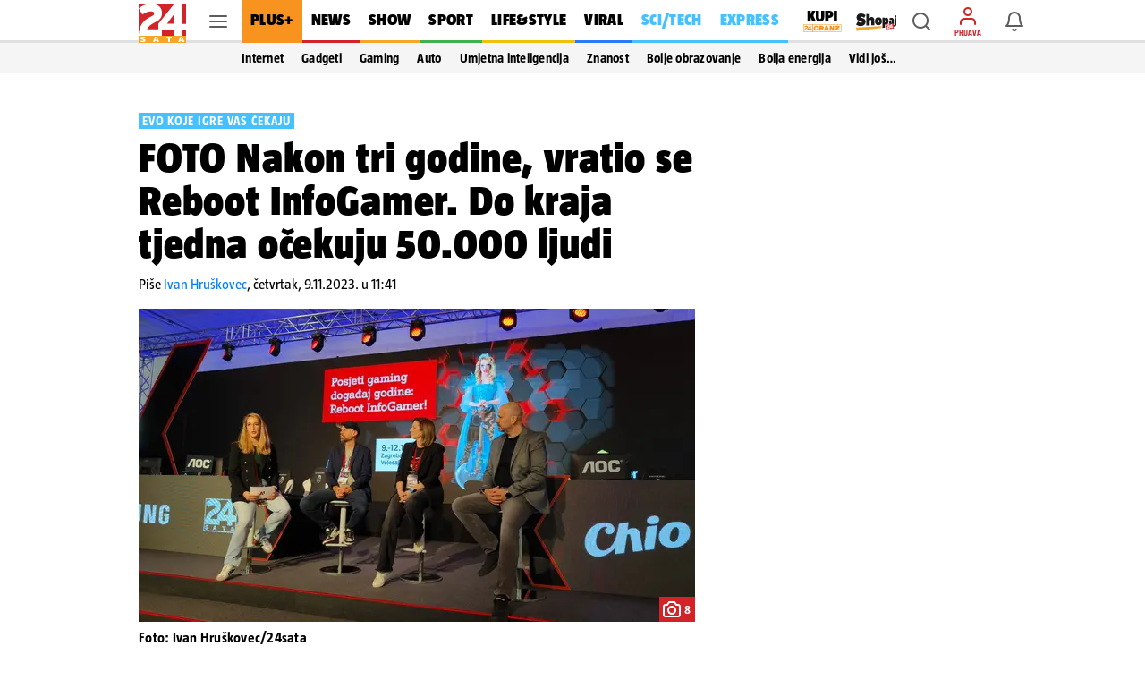

--- FILE ---
content_type: text/html
request_url: https://swcs.24sata.rocks//2025_hosted_creatives/01/lesnina/week24/index.html
body_size: 2062
content:
<!DOCTYPE html>
<html lang="hr">
  <head>
    <meta charset="UTF-8" />
    <meta name="viewport" content="width=device-width, initial-scale=1.0" />
    <title>Lesnina</title>
    <link rel="preconnect" href="https://fonts.googleapis.com" />
    <link rel="preconnect" href="https://fonts.gstatic.com" crossorigin />
    <link
      href="https://fonts.googleapis.com/css2?family=Montserrat:ital,wght@0,100..900;1,100..900&family=Roboto:ital,wght@0,100;0,300;0,400;0,500;0,700;0,900;1,100;1,300;1,400;1,500;1,700;1,900&display=swap"
      rel="stylesheet"
    />
    <link
      rel="stylesheet"
      href="https://cdn.jsdelivr.net/npm/swiper@11/swiper-bundle.min.css"
    />

    <link rel="stylesheet" href="style.css?v=02012025">
  </head>
  <body>
    <div class="widget">
      <div class="header">
        <div class="logohead"><img src="img/lesnina_logo.svg" alt="" class="logo" /> <p>XXXL prilika!</p></div>
        <div class="strelice">
            <div class="swiper-button-next">
                <img src="img/lijeva.svg" alt="">
            </div>
    <div class="swiper-button-prev">
        <img src="img/desna.svg" alt="">
    </div>
        </div>
      </div>
      <div class="widgetbody">
        <div class="swiper mySwiper">
          <div class="swiper-wrapper">

            <div class="swiper-slide">
            <a class="product" href="https://www.xxxlesnina.hr/s/?s=89830012&utm_source=24sata-hr&utm_medium=dirbuy_display&utm_campaign=so-m125c&utm_content=xxxlesnina-hr_cv_display_topproizvodi&utm_term=stropna+led+svjetiljka+giga+4" target="_blank">
              <img src="img/1_STROPNA LED SVJETILJKA GIGA 4.jpg" alt="" class="productimg">
              <p class="prodman">40%</p>
              <p class="prodtitle">STROPNA LED SVJETILJKA GIGA 4</p>
              <p class="prodtags"></p>
              <p class="prodoldprice">€ 99,99</p>
              <p class="prodprice">€ 59,99</p>
          </a>
        </div>

          <div class="swiper-slide">
              <a class="product" href="https://www.xxxlesnina.hr/s/?s=26940002&utm_source=24sata-hr&utm_medium=dirbuy_display&utm_campaign=so-m125c&utm_content=xxxlesnina-hr_cv_display_topproizvodi&utm_term=tv+fotelja+graham" target="_blank">
                  <img src="img/2_TV FOTELJA GRAHAM.jpg" alt="" class="productimg">
                  <p class="prodman">25%</p>
                  <p class="prodtitle">TV FOTELJA GRAHAM</p>
                  <p class="prodtags"></p>
                  <p class="prodoldprice">€ 399,00</p>
                  <p class="prodprice">€ 299,00</p>
              </a>
          </div>

        <div class="swiper-slide">
          <a class="product" href="https://www.xxxlesnina.hr/s/?s=24240070&utm_source=24sata-hr&utm_medium=dirbuy_display&utm_campaign=so-m125c&utm_content=xxxlesnina-hr_cv_display_topproizvodi&utm_term=kutna+garnitura+paris" target="_blank">
              <img src="img/3_KUTNA GARNITURA PARIS.jpg" alt="" class="productimg">
              <p class="prodman">24%</p>
              <p class="prodtitle">KUTNA GARNITURA PARIS</p>
              <p class="prodtags"></p>
              <p class="prodoldprice">€ 1.699,00</p>
              <p class="prodprice">€ 1.299,00</p>
          </a>
      </div>

          <div class="swiper-slide">
        <a class="product" href="https://www.xxxlesnina.hr/p/cantus-regal-boje-hrasta-boje-pijeska-000687029101?utm_source=24sata-hr&utm_medium=dirbuy_display&utm_campaign=so-m125c&utm_content=xxxlesnina-hr_cv_display_topproizvodi&utm_term=regal+zumba" target="_blank">
            <img src="img/4_REGAL ZUMBA.jpg" alt="" class="productimg">
            <p class="prodman">25%</p>
            <p class="prodtitle">REGAL ZUMBA</p>
            <p class="prodtags"></p>
            <p class="prodoldprice">€ 399,00</p>
            <p class="prodprice">€ 229,00</p>
        </a>
      </div>

            <div class="swiper-slide">
             <a class="product" href="https://www.xxxlesnina.hr/p/hom-in-box-krevet-svijetlo-siva-001933005602?utm_source=24sata-hr&utm_medium=dirbuy_display&utm_campaign=so-m125c&utm_content=xxxlesnina-hr_cv_display_topproizvodi&utm_term=box+krevet+tilia+160x200+cm" target="_blank">
                <img src="img/5_BOX KREVET TILIA 160x200 cm.jpg" alt="" class="productimg">
                <p class="prodman">28%</p>
                <p class="prodtitle">BOX KREVET TILIA 160x200 cm</p>
                <p class="prodtags"></p>
                <p class="prodoldprice">€ 1.249,00</p>
                <p class="prodprice">€ 899,00</p>
              </a>
            </div>

        <div class="swiper-slide">
          <a class="product" href="https://www.xxxlesnina.hr/p/mid-you-ormar-s-kliznim-vratima-bijela-boje-hrasta-002522042201?utm_source=24sata-hr&utm_medium=dirbuy_display&utm_campaign=so-m125c&utm_content=xxxlesnina-hr_cv_display_topproizvodi&utm_term=ormar+s+kliznim+vratima+berno" target="_blank">
              <img src="img/6_ORMAR S KLIZNIM VRATIMA BERNO.jpg" alt="" class="productimg">
              <p class="prodman">31%</p>
              <p class="prodtitle">ORMAR S KLIZNIM VRATIMA BERNO</p>
              <p class="prodtags"></p>
              <p class="prodoldprice">€ 289,00</p>
              <p class="prodprice">€ 199,00</p>
          </a>
       </div>

        <div class="swiper-slide">
              <a class="product" href="https://www.xxxlesnina.hr/p/lesnina-xxxl-madrac-90-200-cm-002031001901?utm_source=24sata-hr&utm_medium=dirbuy_display&utm_campaign=so-m125c&utm_content=xxxlesnina-hr_cv_display_topproizvodi&utm_term=madrac+lesnina+gold+90x200+cm" target="_blank">
                  <img src="img/7_MADRAC LESNINA GOLD 90x200 cm.jpg" alt="" class="productimg">
                  <p class="prodman">25%</p>
                  <p class="prodtitle">MADRAC LESNINA GOLD 90x200 cm</p>
                  <p class="prodtags"></p>
                  <p class="prodoldprice">€ 199,00</p>
                  <p class="prodprice">€ 149,00</p>
              </a>
          </div>
           
            <div class="swiper-slide">
              <a class="product" href="https://www.xxxlesnina.hr/p/hom-in-trosjed-tekstil-siva-be-002201000803?utm_source=24sata-hr&utm_medium=dirbuy_display&utm_campaign=so-m125c&utm_content=xxxlesnina-hr_cv_display_topproizvodi&utm_term=trosjed+basel" target="_blank">
                  <img src="img/8_TROSJED BASEL.jpg" alt="" class="productimg">
                  <p class="prodman">39%</p>
                  <p class="prodtitle">TROSJED BASEL</p>
                  <p class="prodtags"></p>
                  <p class="prodoldprice">€ 649,00</p>
                  <p class="prodprice">€ 399,00</p>
              </a>
            </div>

            <div class="swiper-slide">
              <a class="product" href="https://www.xxxlesnina.hr/p/mid-you-predsoblje-siva-bijela-001803070901?utm_source=24sata-hr&utm_medium=dirbuy_display&utm_campaign=so-m125c&utm_content=xxxlesnina-hr_cv_display_topproizvodi&utm_term=predsoblje+porto" target="_blank">
                  <img src="img/9_PREDSOBLJE  PORTO.jpg" alt="" class="productimg">
                  <p class="prodman">26%</p>
                  <p class="prodtitle">PREDSOBLJE PORTO</p>
                  <p class="prodtags"></p>
                  <p class="prodoldprice">€ 269,00</p>
                  <p class="prodprice">€ 199,00</p>
              </a>
          </div>

          <div class="swiper-slide">
            <a class="product" href="https://www.xxxlesnina.hr/p/carryhome-predsoblje-bijela-hrast-sonoma-000887051301?utm_source=24sata-hr&utm_medium=dirbuy_display&utm_campaign=so-m125c&utm_content=xxxlesnina-hr_cv_display_topproizvodi&utm_term=predsoblje+track" target="_blank">
                <img src="img/10_PREDSOBLJE TRACK.jpg" alt="" class="productimg">
                <p class="prodman">32%</p>
                <p class="prodtitle">PREDSOBLJE TRACK</p>
                <p class="prodtags"></p>
                <p class="prodoldprice">€ 189,00</p>
                <p class="prodprice">€ 129,00</p>
            </a>
        </div>

        <div class="swiper-slide">
            <a class="product" href="https://www.xxxlesnina.hr/p/landscape-kamin-elektricni-002798024701?utm_source=24sata-hr&utm_medium=dirbuy_display&utm_campaign=so-m125c&utm_content=xxxlesnina-hr_cv_display_topproizvodi&utm_term=elektricni+kamin+dublin" target="_blank">
                <img src="img/11_ELEKTRIČNI KAMIN DUBLIN.jpg" alt="" class="productimg">
                <p class="prodman">30%</p>
                <p class="prodtitle">ELEKTRIČNI KAMIN DUBLIN</p>
                <p class="prodtags"></p>
                <p class="prodoldprice">€ 499,00</p>
                <p class="prodprice">€ 349,00</p>
            </a>
        </div>

        <div class="swiper-slide">
          <a class="product" href="https://www.xxxlesnina.hr/p/carryhome-vjesalica-za-gard-samostojec-crna-008443006001?utm_source=24sata-hr&utm_medium=dirbuy_display&utm_campaign=so-m125c&utm_content=xxxlesnina-hr_cv_display_topproizvodi&utm_term=samostojeca+vjesalica+denis" target="_blank">
              <img src="img/12_SAMOSTOJEĆA VJEŠALICA DENIS.jpg" alt="" class="productimg">
              <p class="prodman">44%</p>
              <p class="prodtitle">SAMOSTOJEĆA VJEŠALICA DENIS</p>
              <p class="prodtags"></p>
              <p class="prodoldprice">€ 69,90</p>
              <p class="prodprice">€ 39,00</p>
          </a>
      </div>

        </div>
      </div>
    </div>
    <script src="https://cdn.jsdelivr.net/npm/swiper@11/swiper-bundle.min.js"></script>

    <script src="app.js?v=02012025"></script>
  </body>
</html>


--- FILE ---
content_type: application/javascript
request_url: https://www.24sata.hr/static/scripts/coupon/dialog_coupon.min.js?bust=79a5c763
body_size: 666
content:
let isDialogOpened=!1;function removeDialog(e){let o=e.target.closest("dialog");o.classList.add("hide"),o.addEventListener("animationend",function(){o.classList.remove("hide"),o.close(),o.removeEventListener("animationend",arguments.callee,!1),o.remove(),isDialogOpened=!1},!1)}let renderPalmDialog=e=>{var o=document.querySelector("#couponDialogTemplated").content.cloneNode(!0);e=e||"anonymous",o.querySelector(".modal__content").insertAdjacentHTML("beforeend",`<iframe id="couponIframe" src="https://24.infonito.eu/?hash=${e}&type=web" frameborder="0"></iframe>`),document.body.appendChild(o),isDialogOpened=!0},renderDialogStriveCloud=async()=>{var e=document.querySelector("#couponDialogTemplated").content.cloneNode(!0),o=window.getUserToken(),n={"Content-Type":"application/json"};o&&(n.Authorization="Bearer "+o);try{window.showGeneralLoader();var t,a,r=await fetch(window.baseApiUrl+"/strive/get-embed-url?url=iframe",{method:"GET",headers:n});r.ok&&(t=(await r.json())?.embed_url,(a=document.createElement("iframe")).id="couponIframe",a.setAttribute("src",t),a.setAttribute("frameborder","0"),e.querySelector(".modal__content").insertAdjacentElement("beforeend",a),document.body.appendChild(e),isDialogOpened=!0),window.hideGeneralLoader()}catch(e){console.error(e),window.hideGeneralLoader()}};document.addEventListener("showCoupons",async e=>{!1===isDialogOpened&&(window.getSettingsFromApi("palm_widget_enabled")?renderPalmDialog(e.detail.palm_hash):await renderDialogStriveCloud(),window.couponDialog.showModal())});
//# sourceMappingURL=/static/scripts/coupon/dialog_coupon.js.map

--- FILE ---
content_type: application/javascript
request_url: https://www.24sata.hr/static/scripts/profile/profile.min.js?bust=8afbdba0
body_size: 724
content:
function triggerLoggedIn(o,e,i=!0){window.Unicorn.call("modal-login","hide"),window.Unicorn.call("item_notifications","get_notifications",o),localStorage.setItem("profileData",JSON.stringify(e)),window.hideGeneralLoader(),i&&document.dispatchEvent(new CustomEvent("setLoggedIn",{detail:{token:o,profileData:e}}))}function updateProfileData(o,e=0,i="Tvoji osobni podaci su spremljeni"){localStorage.setItem("profileData",JSON.stringify(o)),showSnackbar(i,"success"),setTimeout(()=>location.reload(),e)}function removeUserData(){localStorage.removeItem("profileData"),window.Cookies.remove(window.jwtCookieKey,{domain:window.getSiteDomain()})}window.addEventListener("DOMContentLoaded",()=>{window.getUserToken()&&window.Unicorn.call("item-profile","login",window.getUserToken())});
//# sourceMappingURL=/static/scripts/profile/profile.js.map